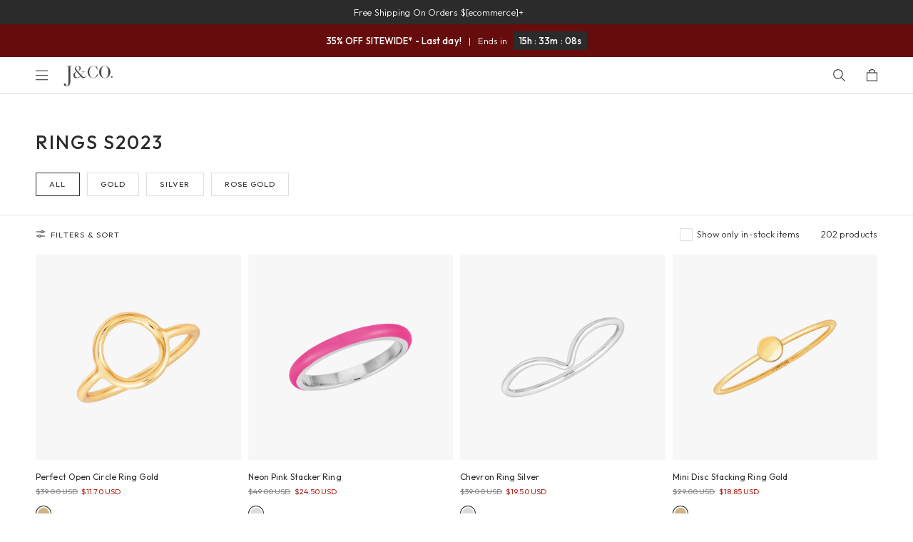

--- FILE ---
content_type: text/css
request_url: https://www.jcojewellery.com/cdn/shop/t/665/assets/collection.css?v=131305291464314080791763956994
body_size: 1900
content:
.noUi-target,.noUi-target *{-webkit-touch-callout:none;-webkit-tap-highlight-color:transparent;-webkit-user-select:none;-ms-touch-action:none;touch-action:none;-ms-user-select:none;-moz-user-select:none;user-select:none;-moz-box-sizing:border-box;box-sizing:border-box}.noUi-target{position:relative}.noUi-base,.noUi-connects{width:100%;height:100%;position:relative;z-index:1}.noUi-connects{overflow:hidden;z-index:0}.noUi-connect,.noUi-origin{will-change:transform;position:absolute;z-index:1;top:0;right:0;height:100%;width:100%;-ms-transform-origin:0 0;-webkit-transform-origin:0 0;-webkit-transform-style:preserve-3d;transform-origin:0 0;transform-style:flat}.noUi-txt-dir-rtl.noUi-horizontal .noUi-origin{left:0;right:auto}.noUi-vertical .noUi-origin{top:-100%;width:0}.noUi-horizontal .noUi-origin{height:0}.noUi-handle{-webkit-backface-visibility:hidden;backface-visibility:hidden;position:absolute}.noUi-touch-area{height:100%;width:100%}.noUi-state-tap .noUi-connect,.noUi-state-tap .noUi-origin{-webkit-transition:transform .3s;transition:transform .3s}.noUi-state-drag *{cursor:inherit!important}.noUi-horizontal{height:18px}.noUi-horizontal .noUi-handle{width:34px;height:28px;right:-17px;top:-6px}.noUi-vertical{width:18px}.noUi-vertical .noUi-handle{width:28px;height:34px;right:-6px;bottom:-17px}.noUi-txt-dir-rtl.noUi-horizontal .noUi-handle{left:-17px;right:auto}.noUi-target{background:#FAFAFA;border-radius:4px;border:1px solid #D3D3D3;box-shadow:inset 0 1px 1px #F0F0F0,0 3px 6px -5px #BBB}.noUi-connects{border-radius:3px}.noUi-connect{background:#3FB8AF}.noUi-draggable{cursor:ew-resize}.noUi-vertical .noUi-draggable{cursor:ns-resize}.noUi-handle{border:1px solid #D9D9D9;border-radius:3px;background:#FFF;cursor:default;box-shadow:inset 0 0 1px #FFF,inset 0 1px 7px #EBEBEB,0 3px 6px -3px #BBB}.noUi-active{box-shadow:inset 0 0 1px #FFF,inset 0 1px 7px #DDD,0 3px 6px -3px #BBB}.noUi-handle:after,.noUi-handle:before{content:"";display:block;position:absolute;height:14px;width:1px;background:#E8E7E6;left:14px;top:6px}.noUi-handle:after{left:17px}.noUi-vertical .noUi-handle:after,.noUi-vertical .noUi-handle:before{width:14px;height:1px;left:6px;top:14px}.noUi-vertical .noUi-handle:after{top:17px}[disabled] .noUi-connect{background:#B8B8B8}[disabled] .noUi-handle,[disabled].noUi-handle,[disabled].noUi-target{cursor:not-allowed}.noUi-pips,.noUi-pips *{-moz-box-sizing:border-box;box-sizing:border-box}.noUi-pips{position:absolute;color:#999}.noUi-value{position:absolute;white-space:nowrap;text-align:center}.noUi-value-sub{color:#ccc;font-size:10px}.noUi-marker{position:absolute;background:#CCC}.noUi-marker-large,.noUi-marker-sub{background:#AAA}.noUi-pips-horizontal{padding:10px 0;height:80px;top:100%;left:0;width:100%}.noUi-value-horizontal{-webkit-transform:translate(-50%,50%);transform:translate(-50%,50%)}.noUi-rtl .noUi-value-horizontal{-webkit-transform:translate(50%,50%);transform:translate(50%,50%)}.noUi-marker-horizontal.noUi-marker{margin-left:-1px;width:2px;height:5px}.noUi-marker-horizontal.noUi-marker-sub{height:10px}.noUi-marker-horizontal.noUi-marker-large{height:15px}.noUi-pips-vertical{padding:0 10px;height:100%;top:0;left:100%}.noUi-value-vertical{-webkit-transform:translate(0,-50%);transform:translate(0,-50%);padding-left:25px}.noUi-rtl .noUi-value-vertical{-webkit-transform:translate(0,50%);transform:translate(0,50%)}.noUi-marker-vertical.noUi-marker{width:5px;height:2px;margin-top:-1px}.noUi-marker-vertical.noUi-marker-sub{width:10px}.noUi-marker-vertical.noUi-marker-large{width:15px}.noUi-tooltip{display:block;position:absolute;border:1px solid #D9D9D9;border-radius:3px;background:#fff;color:#000;padding:5px;text-align:center;white-space:nowrap}.noUi-horizontal .noUi-tooltip{-webkit-transform:translate(-50%,0);transform:translate(-50%,0);left:50%;bottom:120%}.noUi-vertical .noUi-tooltip{-webkit-transform:translate(0,-50%);transform:translate(0,-50%);top:50%;right:120%}.noUi-horizontal .noUi-origin>.noUi-tooltip{-webkit-transform:translate(50%,0);transform:translate(50%,0);left:auto;bottom:10px}.noUi-vertical .noUi-origin>.noUi-tooltip{-webkit-transform:translate(0,-18px);transform:translate(0,-18px);top:auto;right:28px}@media (min-width:600px){.collection-info-bar{display:flex;align-items:center;justify-content:space-between}}.collection-filters h4{cursor:pointer}.collection-filters h4 svg{position:absolute;top:50%;right:0;height:12px;height:.75rem;width:12px;width:.75rem;transform:translateY(-50%)}.collection-filters h4.active svg{transform:translateY(-50%) rotate(180deg)}.collection-filters .filter-link.active{font-weight:700}.collection-box{width:100%;display:flex;justify-content:flex-start;align-items:flex-start;flex-direction:column}.collection-box .head-box{width:100%;display:flex;justify-content:space-between;align-items:center;flex-direction:row;column-gap:20px}.collection-box .head-box .left{display:flex;justify-content:flex-start;align-items:center}.collection-box .head-box .right{display:flex;justify-content:flex-end;align-items:center}.collection-box .head-box .right .inner-box{display:flex;justify-content:flex-end;align-items:center;flex-direction:row;column-gap:20px}.collection-box .head-box .right .inner-box .icon-box{width:50px;display:flex;justify-content:space-between;align-items:center}.collection-box .head-box .right .inner-box .icon-box .icon{width:20px;display:flex;align-items:center}.collection-box .head-box .right .inner-box .icon-box .icon svg{width:20px;height:20px;fill:var(--border-light)}.collection-box .head-box .right .inner-box .icon-box .icon svg rect{fill:var(--border-light)}.collection-box .head-box .right .inner-box .icon-box .icon.active svg,.collection-box .head-box .right .inner-box .icon-box .icon.active svg rect,.collection-box .head-box .right .inner-box .icon-box .icon:hover svg,.collection-box .head-box .right .inner-box .icon-box .icon:hover svg rect{fill:var(--icon-orange)}.collection-box .head-box .right .inner-box .search-box{display:flex;flex-direction:column}.collection-box .head-box .right .inner-box .search-box .inner-top-ctn{display:flex;justify-content:flex-end;align-items:center;flex-direction:row}.collection-box .head-box .right .inner-box .search-box .inner-top-ctn .input-box{width:calc(100% - 19px);display:flex}.collection-box .head-box .right .inner-box .search-box .inner-top-ctn .search-icon{width:19px;display:flex}.collection-box .head-box .right .inner-box .search-box .inner-top-ctn .search-icon svg{width:19px;height:19px;fill:var(--comfort-black)}.collection-box .head-box .right .inner-box .search-box .inner-top-ctn .search-icon svg path{fill:var(--comfort-black)}.collection-box .head-box .right .inner-box .search-box .inner-dropdown-ctn{width:100%;position:absolute;top:-1px;background:var(--white);max-height:350px;overflow-y:auto;border:1px solid var(--border-light);border-top:0;border-bottom:0;z-index:3;display:none;transition:visibility 0s,opacity .5s linear;left:0}@media (min-width:600px){.collection-box .head-box .right .inner-box .search-box .inner-dropdown-ctn{top:-1px}}@media (min-width:1024px){.collection-box .head-box .right .inner-box .search-box .inner-dropdown-ctn{top:50px}}.collection-box .head-box .right .inner-box .search-box .inner-dropdown-ctn.active{display:block}.collection-box .head-box .right .inner-box .search-box .inner-dropdown-ctn .search-box-mobile{width:100%;display:flex;justify-content:space-between;align-items:center;border-top:1px solid var(--border-light);border-bottom:1px solid var(--border-light);padding:10px 16px}.collection-box .head-box .right .inner-box .search-box .inner-dropdown-ctn .search-box-mobile .s-icon,.collection-box .head-box .right .inner-box .search-box .inner-dropdown-ctn .search-box-mobile .x-icon{width:20px;display:flex}.collection-box .head-box .right .inner-box .search-box .inner-dropdown-ctn .search-box-mobile .s-input{width:calc(100% - 80px);display:flex}.collection-box .head-box .right .inner-box .search-box .inner-dropdown-ctn ul{width:100%;display:flex;justify-content:flex-start;align-items:flex-start;flex-direction:column}.collection-box .head-box .right .inner-box .search-box .inner-dropdown-ctn ul li{width:100%;display:flex;border-bottom:1px solid var(--border-light);padding:7.5px 16px;flex-wrap:wrap}.collection-box .head-box .right .inner-box .search-box .inner-dropdown-ctn ul li a{width:100%;display:flex}.collection-box .listing-box-grid{display:grid;grid-template-columns:repeat(12,1fr)}@media (min-width:1024px){.collection-box .listing-box-grid{grid-auto-flow:row dense}}.collection-box .listing-box-grid .item-box{grid-column:auto/span 6;justify-content:center;align-items:center;border-bottom:1px solid var(--border-orange);padding:16px;height:100%}@media (min-width:600px){.collection-box .listing-box-grid .item-box{padding:16px;grid-column:auto/span 6}}@media (min-width:1024px){.collection-box .listing-box-grid .item-box{padding:24px;grid-column:auto/span 4}}.collection-box .listing-box-grid .item-box.ads{grid-row-start:4;grid-row-end:auto;grid-column:1/span 12;display:flex;justify-content:center;align-items:center;padding:16px 0}@media (min-width:600px){.collection-box .listing-box-grid .item-box.ads{grid-row-start:4;grid-row-end:auto;grid-column:1/span 12;padding:16px 0}}@media (min-width:1024px){.collection-box .listing-box-grid .item-box.ads{grid-row-start:3;grid-row-end:span 2;grid-column:9/span 4;padding:24px}}.collection-box .listing-box-grid .item-box.no-br::after{border-right:1px solid transparent}.collection-box .listing-box-grid .item-box.a-litem{padding:16px 12px 16px 0}@media (min-width:600px){.collection-box .listing-box-grid .item-box.a-litem{padding:16px 12px 16px 0}}@media (min-width:1024px){.collection-box .listing-box-grid .item-box.a-litem{padding:24px 18px 24px 0}}.collection-box .listing-box-grid .item-box.a-citem{padding:16px 12px}@media (min-width:600px){.collection-box .listing-box-grid .item-box.a-citem{padding:16px 12px}}@media (min-width:1024px){.collection-box .listing-box-grid .item-box.a-citem{padding:24px 18px}}.collection-box .listing-box-grid .item-box.a-ritem{padding:16px 0 16px 12px}@media (min-width:600px){.collection-box .listing-box-grid .item-box.a-ritem{padding:16px 0 16px 12px}}@media (min-width:1024px){.collection-box .listing-box-grid .item-box.a-ritem{padding:24px 0 24px 18px}}.collection-box .listing-box-grid .item-box .inner-ctn{width:100%;display:flex;justify-content:center;align-items:center;flex-direction:column;height:100%}.collection-box .listing-box-grid .item-box .inner-ctn .imgbox{width:100%;display:flex;justify-content:center;align-items:center}.collection-box .listing-box-grid .item-box .inner-ctn .infobox{width:100%;display:flex;justify-content:flex-start;align-items:flex-start;flex-direction:row;flex-wrap:wrap}@media (min-width:600px){.collection-box .listing-box-grid .item-box .inner-ctn .infobox{align-items:flex-start}}@media (min-width:1024px){.collection-box .listing-box-grid .item-box .inner-ctn .infobox{align-items:flex-end}}.collection-box .listing-box-grid .item-box .inner-ctn .infobox .title{width:100%;display:flex;justify-content:flex-start;align-items:flex-start;flex-direction:column}@media (min-width:600px){.collection-box .listing-box-grid .item-box .inner-ctn .infobox .title{width:100%}}@media (min-width:1024px){.collection-box .listing-box-grid .item-box .inner-ctn .infobox .title{width:60%}}.collection-box .listing-box-grid .item-box .inner-ctn .infobox .info{width:100%;display:flex;justify-content:flex-start;align-items:flex-start}@media (min-width:600px){.collection-box .listing-box-grid .item-box .inner-ctn .infobox .info{width:100%}}@media (min-width:1024px){.collection-box .listing-box-grid .item-box .inner-ctn .infobox .info{justify-content:flex-end;width:40%}}.collection-box .listing-box-grid .item-box .inner-ads{width:100%;display:flex;flex-direction:row;height:auto}.collection-box .listing-box-grid .item-box .inner-ads .left{width:50%}.collection-box .listing-box-grid .item-box .inner-ads .left div,.collection-box .listing-box-grid .item-box .inner-ads .left img{height:100%;object-fit:cover}.collection-box .listing-box-grid .item-box .inner-ads .right{flex:1;display:flex;flex-direction:column;justify-content:space-between;align-items:flex-start;width:50%}@media (min-width:600px){.collection-box .listing-box-grid .item-box .inner-ads{height:auto;flex-direction:row}.collection-box .listing-box-grid .item-box .inner-ads .left,.collection-box .listing-box-grid .item-box .inner-ads .right{width:50%}}@media (min-width:1024px){.collection-box .listing-box-grid .item-box .inner-ads{flex-direction:column;height:100%}.collection-box .listing-box-grid .item-box .inner-ads .left,.collection-box .listing-box-grid .item-box .inner-ads .right{width:100%}}.collection-box .listing-box-grid .item-box::after{content:"";top:16px;height:calc(100% - 32px);position:absolute;right:0;border-right:1px solid var(--border-orange)}@media (min-width:1024px){.collection-box .listing-box-grid .item-box::after{top:24px;height:calc(100% - 48px)}}.collection-box .listing-box-grid.cols2{grid-auto-flow:unset}.collection-box .listing-box-grid.cols2 .item-box{grid-column:auto/span 12;padding:16px 0}@media (min-width:600px){.collection-box .listing-box-grid.cols2 .item-box{padding:16px 0;grid-column:auto/span 12}}@media (min-width:1024px){.collection-box .listing-box-grid.cols2 .item-box{grid-column:auto/span 6}}.collection-box .listing-box-grid.cols2 .item-box.ads{grid-row-start:auto;grid-row-end:auto}.collection-box .listing-box-grid.cols2 .item-box .inner-ads{height:auto;flex-direction:row}.collection-box .listing-box-grid.cols2 .item-box .inner-ads .left,.collection-box .listing-box-grid.cols2 .item-box .inner-ads .right{width:50%}.collection-box .listing-box-grid.cols2 .item-box::after{content:"";top:16px;height:calc(100% - 32px);position:absolute;right:0;border-right:1px solid transparent}@media (min-width:600px){.collection-box .listing-box-grid.cols2 .item-box::after{content:"";top:16px;height:calc(100% - 32px);position:absolute;right:0;border-right:1px solid transparent}}@media (min-width:1024px){.collection-box .listing-box-grid.cols2 .item-box:nth-child(1n+0){padding:24px 24px 24px 0}.collection-box .listing-box-grid.cols2 .item-box:nth-child(2n+0){padding:24px 0 24px 24px}.collection-box .listing-box-grid.cols2 .item-box:nth-child(1n+0)::after{content:"";top:24px;height:calc(100% - 48px);position:absolute;right:0;border-right:1px solid var(--border-orange)}.collection-box .listing-box-grid.cols2 .item-box:nth-child(2n+0)::after{border-right:1px solid transparent}}#collection-filter .filter-wrapper .toggle-filter-mobile .icon{width:14px;height:14px}#collection-filter .filter-wrapper .toggle-filter-mobile .text{margin-top:2px}#collection-filter .filter-wrapper .main-filter{position:fixed;left:0;bottom:-100%;width:100%;height:calc(100% - 50px);transition:.5s all ease;padding:25px 15px}@media (min-width:1024px){#collection-filter .filter-wrapper .main-filter{top:0;width:405px;height:100%;padding:25px;left:-100%;bottom:0}}@media (min-width:1366px){#collection-filter .filter-wrapper .main-filter{padding:25px 35px}}#collection-filter .filter-wrapper .main-filter.active-mobile{bottom:0}@media (min-width:1024px){#collection-filter .filter-wrapper .main-filter.active-mobile{left:0}}#collection-filter .filter-wrapper .main-filter .close,#collection-filter .filter-wrapper .main-filter .close svg{width:10px;height:10px}@media (min-width:1024px){#collection-filter .filter-wrapper .main-filter .close svg{width:14px;height:14px}}@media (min-width:1024px){#collection-filter .filter-wrapper .main-filter .close{width:14px;height:14px}}#collection-filter .filter-wrapper .main-filter .top-con{display:flex;align-items:center;justify-content:space-between}#collection-filter .filter-wrapper .main-filter .each-filter-wrapper{height:calc(100% - 110px);overflow-y:auto;overflow-x:hidden}#collection-filter .filter-wrapper .main-filter .each-filter-wrapper::-webkit-scrollbar{display:none}@media (min-width:1024px){#collection-filter .filter-wrapper .main-filter .each-filter-wrapper{height:calc(100% - 130px)}}#collection-filter .filter-wrapper .main-filter .each-filter-wrapper .filter-title{width:100%;color:#000}#collection-filter .filter-wrapper .main-filter .each-filter-wrapper .filter-title.expand .icon.icon-plus{display:none}#collection-filter .filter-wrapper .main-filter .each-filter-wrapper .filter-title.expand .icon.icon-minus{display:flex}#collection-filter .filter-wrapper .main-filter .each-filter-wrapper .filter-title .icon{width:9px;height:9px;margin-left:8px}#collection-filter .filter-wrapper .main-filter .each-filter-wrapper .filter-title .icon.icon-plus{display:flex}#collection-filter .filter-wrapper .main-filter .each-filter-wrapper .filter-title .icon.icon-minus{display:none}#collection-filter .filter-wrapper .main-filter .each-filter-wrapper .filter-title .icon>svg{width:9px;height:9px}#collection-filter .filter-wrapper .main-filter .each-filter-wrapper .filter-title .icon.bigger,#collection-filter .filter-wrapper .main-filter .each-filter-wrapper .filter-title .icon.bigger>svg{width:12px;height:12px}#collection-filter .filter-wrapper .main-filter .each-filter-wrapper .filter-options ul li:last-child{margin-bottom:0}#collection-filter .filter-wrapper .filtered-list button .icon svg{width:8px;height:8px}#collection-filter .sort-wrapper .grid-mode,#collection-filter .sort-wrapper .grid-mode svg{width:20px;height:20px}#collection-filter .sort-wrapper .global-select-div .options{left:-40px;top:100%}#collection-filter .sort-wrapper .global-select-div .options .checkmark::after{content:"";position:absolute;display:none;left:7px;top:4px;width:4px;height:8px;border:solid #272522;border-width:0 1px 1px 0;transform:rotate(45deg)}#collection-filter .sort-wrapper .global-select-div .options .checkmark.checked::after{display:block}.bipl-banner .global-image-wrapper:not(.global-video-wrapper){height:100%}@media (min-width:1920px){.bipl-banner .global-image-wrapper:not(.global-video-wrapper){padding-bottom:unset!important}}.bipl-banner .global-image-wrapper:not(.global-video-wrapper) .image{height:100%;object-fit:cover}